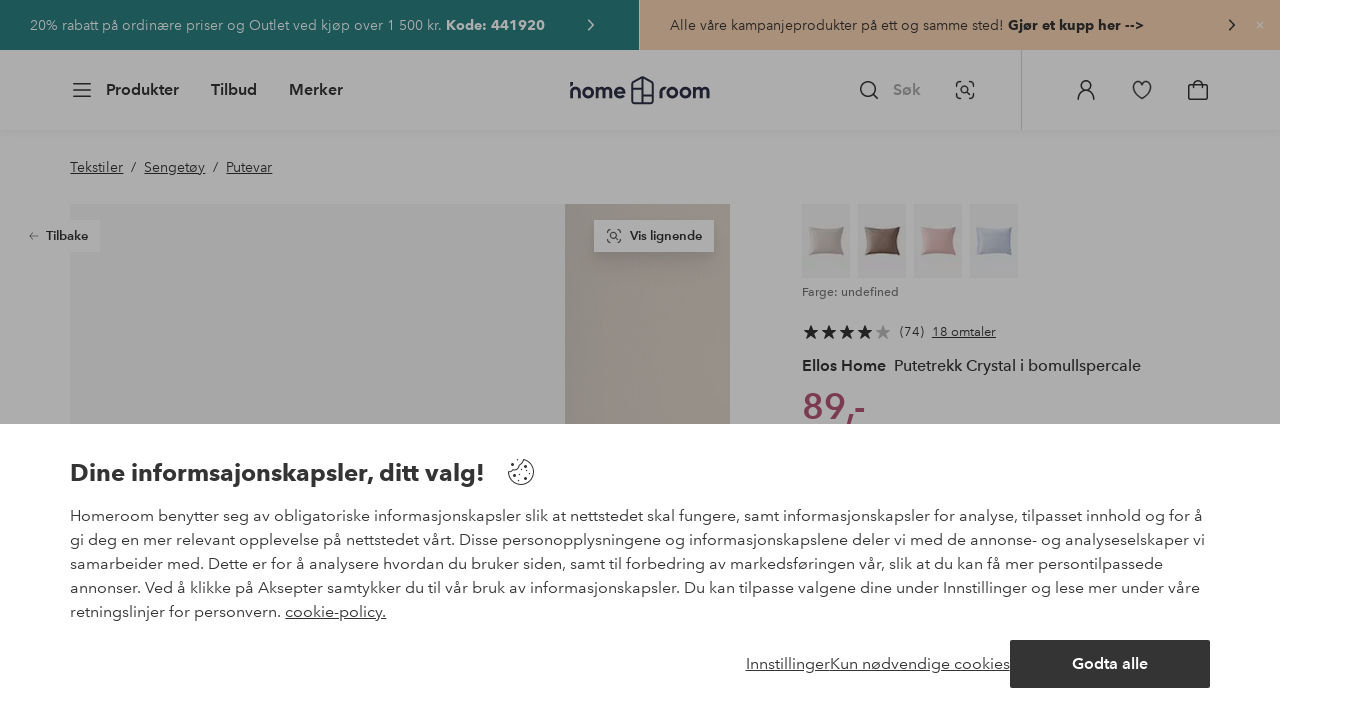

--- FILE ---
content_type: application/javascript; charset=UTF-8
request_url: https://www.homeroom.no/_nuxt/95230e8.js
body_size: 483
content:
(window.webpackJsonp=window.webpackJsonp||[]).push([[187],{645:function(n,t,l){"use strict";l.r(t);var h=l(0),component=Object(h.a)({},(function(){return(0,this._self._c)("path",{attrs:{d:"M21.5 16.707a.5.5 0 0 1 .5.5v1.143A3.65 3.65 0 0 1 18.35 22h-.265a.5.5 0 1 1 0-1h.265A2.65 2.65 0 0 0 21 18.35v-1.143a.5.5 0 0 1 .5-.5Zm-19 .019a.5.5 0 0 1 .5.5v1.124A2.65 2.65 0 0 0 5.65 21h.448a.5.5 0 1 1 0 1H5.65A3.65 3.65 0 0 1 2 18.35v-1.124a.5.5 0 0 1 .5-.5ZM11 6a5 5 0 0 1 3.871 8.164l2.983 2.982a.5.5 0 0 1-.708.708l-2.982-2.983A5 5 0 1 1 11 6Zm0 1a4 4 0 1 0 0 8 4 4 0 0 0 0-8Zm7.35-5A3.65 3.65 0 0 1 22 5.65v1.097a.5.5 0 1 1-1 0V5.65A2.65 2.65 0 0 0 18.35 3h-.364a.5.5 0 0 1 0-1h.364ZM6.135 2a.5.5 0 0 1 0 1H5.65A2.65 2.65 0 0 0 3 5.65v1.07a.5.5 0 0 1-1 0V5.65A3.65 3.65 0 0 1 5.65 2h.485Z"}})}),[],!1,null,null,null);t.default=component.exports}}]);
//# sourceMappingURL=95230e8.js.map

--- FILE ---
content_type: application/javascript; charset=UTF-8
request_url: https://www.homeroom.no/_nuxt/db8b348.js
body_size: 12482
content:
(window.webpackJsonp=window.webpackJsonp||[]).push([[2,408],{1137:function(t,e,o){"use strict";const r={linear:t=>t,easeInQuad:t=>t*t,easeOutQuad:t=>t*(2-t),easeInOutQuad:t=>t<.5?2*t*t:(4-2*t)*t-1,easeInCubic:t=>t*t*t,easeOutCubic:t=>--t*t*t+1,easeInOutCubic:t=>t<.5?4*t*t*t:(t-1)*(2*t-2)*(2*t-2)+1,easeInQuart:t=>t*t*t*t,easeOutQuart:t=>1- --t*t*t*t,easeInOutQuart:t=>t<.5?8*t*t*t*t:1-8*--t*t*t*t,easeInQuint:t=>t*t*t*t*t,easeOutQuint:t=>1+--t*t*t*t*t,easeInOutQuint:t=>t<.5?16*t*t*t*t*t:1+16*--t*t*t*t*t};e.a=function(t,e=()=>{}){if(t.el=t.el,t.el.controlledScroll)return;t.el.controlledScroll=!0;const o="x"===t.direction?"scrollLeft":"scrollTop",animate={};if(0===t.duration)return void(t.el[o]=t.position);const n=t.easing in r?r[t.easing]:r.easeOutQuad;animate.currentScroll=t.el[o],animate.targetOffset=t.position,animate.distance=animate.targetOffset-animate.currentScroll,animate.scrollDuration=t.duration||700,animate.raf=window.requestAnimationFrame((function r(l){animate.timestamp=animate.timestamp||l;const d=l-animate.timestamp;if(d>animate.scrollDuration){const r=animate.targetOffset;return t.el[o]=animate.targetOffset,t.el.controlledScroll=!1,t.cb&&t.cb(r),window.requestAnimationFrame(e)}const c=n(d/animate.scrollDuration),h=Math.ceil(animate.distance*c)+animate.currentScroll;t.el[o]=h,animate.raf=window.requestAnimationFrame(r)}))}},1138:function(t,e,o){"use strict";var r=o(0),component=Object(r.a)({},(function(){return(0,this._self._c)("path",{attrs:{d:"M9.75 16.598l-4.257-4.257a.49.49 0 010-.693l4.254-4.253a.496.496 0 01.7.701l-3.419 3.421h11.125a.496.496 0 010 .992H7.048l3.395 3.397a.49.49 0 01-.692.692z","fill-rule":"evenodd"}})}),[],!1,null,null,null);e.a=component.exports},1149:function(t,e,o){var content=o(1179);content.__esModule&&(content=content.default),"string"==typeof content&&(content=[[t.i,content,""]]),content.locals&&(t.exports=content.locals);(0,o(3).default)("cf8e1642",content,!0,{sourceMap:!1})},1161:function(t,e,o){"use strict";var r=o(0),component=Object(r.a)({},(function(){return(0,this._self._c)("path",{attrs:{d:"M9.75 17.5a.75.75 0 01-.544-1.266L13.217 12 9.206 7.766a.75.75 0 011.088-1.032l4.5 4.75a.75.75 0 010 1.032l-4.5 4.75a.748.748 0 01-.544.234"}})}),[],!1,null,null,null);e.a=component.exports},1162:function(t,e,o){"use strict";var r=o(0),component=Object(r.a)({},(function(){return(0,this._self._c)("path",{attrs:{d:"M14.25 17.5a.748.748 0 01-.544-.234l-4.5-4.75a.75.75 0 010-1.032l4.5-4.75a.75.75 0 011.088 1.032L10.783 12l4.011 4.234a.75.75 0 01-.544 1.266"}})}),[],!1,null,null,null);e.a=component.exports},1169:function(t,e,o){"use strict";var r=o(7),n=o(1170),l=o(57),d=o(59),c=o(79),h=o(231);r({target:"Array",proto:!0},{flat:function(){var t=arguments.length?arguments[0]:void 0,e=l(this),o=d(e),r=h(e,0);return r.length=n(r,e,e,o,0,void 0===t?1:c(t)),r}})},1170:function(t,e,o){"use strict";var r=o(139),n=o(59),l=o(297),d=o(54),c=function(t,e,source,o,h,f,m,v){for(var element,y,w=h,x=0,k=!!m&&d(m,v);x<o;)x in source&&(element=k?k(source[x],x,e):source[x],f>0&&r(element)?(y=n(element),w=c(t,e,element,y,w,f-1)-1):(l(w+1),t[w]=element),w++),x++;return w};t.exports=c},1171:function(t,e,o){"use strict";o(166)("flat")},1173:function(t,e,o){"use strict";var r=o(0),component=Object(r.a)({},(function(){return(0,this._self._c)("path",{attrs:{"fill-rule":"evenodd",d:"M17.836 10.87l-5.5 5a.502.502 0 01-.673 0l-5.5-5a.502.502 0 01-.034-.707.502.502 0 01.707-.033L12 14.824l5.163-4.694a.502.502 0 01.707.033.502.502 0 01-.034.707"}})}),[],!1,null,null,null);e.a=component.exports},1178:function(t,e,o){"use strict";o(1149)},1179:function(t,e,o){var r=o(2)((function(i){return i[1]}));r.push([t.i,".loading-dots{background-color:#fff9;font-size:.75rem;height:100%;left:0;position:absolute;top:0;width:100%;z-index:24}.loading-dots.v-enter-active,.loading-dots.v-leave-active{transition:background-color .25s cubic-bezier(.25,.46,.45,.94)}.loading-dots.v-enter-active .loading-dots-animation,.loading-dots.v-leave-active .loading-dots-animation{transition:opacity .25s cubic-bezier(.25,.46,.45,.94)}.loading-dots.v-enter,.loading-dots.v-leave-to{background-color:#fff0}.loading-dots.v-enter .loading-dots-animation,.loading-dots.v-leave-to .loading-dots-animation{opacity:0}.loading-dots-animation{display:block;left:50%;overflow:hidden;position:fixed;top:50%;transform:translate(-50%,-50%)}.loading-dots-animation span{animation:pulse 1s infinite;background-color:#dec5b8;border-radius:50%;float:left;height:1em;margin:0 .3333333333em;opacity:0;width:1em}.loading-dots-animation span:nth-child(2){animation-delay:.15s}.loading-dots-animation span:nth-child(3){animation-delay:.3s}.loading-dots--favorite-page{background-color:initial}.loading-dots--favorite-page .loading-dots-animation{align-items:center;display:flex;height:100%;justify-content:center;left:0;position:static;top:0;transform:translate(0)}.loading-dots--favorite-page .loading-dots-animation span{background-color:#343434}@keyframes pulse{0%,to{opacity:0;transform:scale(.9)}48%{opacity:1}50%{transform:scale(1)}52%{opacity:1}}",""]),r.locals={},t.exports=r},1192:function(t,e,o){"use strict";o.r(e),o.d(e,"type",(function(){return r}));const r={"favorite-page":"favorite-page"};var n={name:"LoadingDots",props:{loading:{type:Boolean,default:!0},type:{type:[String,void 0,null],default:void 0,validator:t=>-1!==Object.keys(r).map((t=>t.toLowerCase())).indexOf(t.toLowerCase())}},computed:{typeClassName(){return`loading-dots--${this.type}`},classObject(){return{"loading-dots":!0,[this.typeClassName]:this.type}}}},l=(o(1178),o(0)),component=Object(l.a)(n,(function(){var t=this,e=t._self._c;return e("transition",[t.loading?e("div",{class:t.classObject,attrs:{"aria-hidden":"true"}},[e("span",{staticClass:"loading-dots-animation"},[e("span"),t._v(" "),e("span"),t._v(" "),e("span")])]):t._e()])}),[],!1,null,null,null);e.default=component.exports},1194:function(t,e,o){"use strict";var r=o(0),component=Object(r.a)({},(function(){return(0,this._self._c)("path",{attrs:{"fill-rule":"evenodd",d:"M16.88 8.825l-6 7a.502.502 0 01-.76 0l-3-3.5a.5.5 0 01.76-.65l2.62 3.057 5.62-6.557a.5.5 0 11.76.65"}})}),[],!1,null,null,null);e.a=component.exports},1208:function(t,e,o){var content=o(1259);content.__esModule&&(content=content.default),"string"==typeof content&&(content=[[t.i,content,""]]),content.locals&&(t.exports=content.locals);(0,o(3).default)("0f45e23a",content,!0,{sourceMap:!1})},1209:function(t,e,o){var content=o(1261);content.__esModule&&(content=content.default),"string"==typeof content&&(content=[[t.i,content,""]]),content.locals&&(t.exports=content.locals);(0,o(3).default)("e9c7acce",content,!0,{sourceMap:!1})},1258:function(t,e,o){"use strict";o(1208)},1259:function(t,e,o){var r=o(2)((function(i){return i[1]}));r.push([t.i,'.drop-list-container{display:inline-block;position:relative}.drop-list-toggle{align-items:center;-webkit-appearance:none;appearance:none;background-color:initial;border:0;display:inline-flex;margin:0;padding:0;white-space:nowrap}.drop-list-toggle span{margin-right:.25rem}.drop-list-toggle .ui-expand-more{transition:transform .25s cubic-bezier(.25,.46,.45,.94)}.drop-list-toggle[aria-expanded=true] .ui-expand-more{transform:scaleY(-1)}.drop-list:after{content:"";display:block;transition:background-color .25s cubic-bezier(.25,.46,.45,.94)}.drop-list[aria-hidden=false]:after{content:"";height:100%;left:0;position:fixed;top:0;width:100%;z-index:20}.drop-list-wrapper{background-color:#fff;border:1px solid #e5e5e5;border-radius:2px;box-shadow:0 32px 48px 0 #00000014;left:calc(50% - .875rem);position:absolute;top:calc(100% + .75rem);transform:translate3d(-50%,0,0);z-index:25}.drop-list-icon .drop-list-wrapper{left:50%}.drop-list-reversed .drop-list-wrapper{bottom:calc(100% + .75rem);top:auto}.drop-list-reversed .drop-list-wrapper:before{top:100%;transform:translate(-50%,-50%) rotate(-135deg)}.drop-list-wrapper:before{background-color:#fff;border-left:1px solid #e5e5e5;border-top:1px solid #e5e5e5;content:"";height:1.0625rem;left:50%;position:absolute;top:-1px;transform:translate(-50%,-50%) rotate(45deg);width:1.0625rem}.drop-list-wrapper.v-enter-active,.drop-list-wrapper.v-leave-active{transition:transform .25s cubic-bezier(.25,.46,.45,.94),opacity .25s cubic-bezier(.25,.46,.45,.94)}.drop-list-wrapper.v-enter,.drop-list-wrapper.v-leave-to{transform:translate3d(-50%,-.625rem,0)}.drop-list-content:after,.drop-list-content:before{content:"";height:2rem;left:0;pointer-events:none;position:absolute;width:100%;z-index:2}.drop-list-content:before{background-image:linear-gradient(0deg,#fff0 20%,#fff);top:0}.drop-list-content:after{background-image:linear-gradient(-180deg,#fff0 20%,#fff);bottom:0}.drop-list-items{-webkit-overflow-scrolling:touch;list-style:none;margin:0;overflow:auto;padding:1rem 0;position:relative;z-index:1}.drop-list-items a{align-items:center;color:#343434;display:flex;height:2.5rem;padding:0 2rem;position:relative;-webkit-text-decoration:none;text-decoration:none;white-space:nowrap;width:100%}.drop-list-items a span{padding-bottom:.25rem;padding-top:.25rem;position:relative}.drop-list-items a span:after{background-color:currentColor;bottom:0;content:"";height:true;left:0;position:absolute;width:100%}.drop-list-items a[aria-current]{font-weight:700;padding-left:.25rem}.drop-list-items a.icon{padding-left:.75rem}.drop-list-items a svg{flex-shrink:0;margin-bottom:-.125rem;margin-top:-.125rem}.drop-list-items a svg+span{padding-left:.25rem}.drop-list-items a span{margin-right:.25rem}.drop-list-items .ui-icon-check-s:last-child{margin:0;position:absolute;right:.5rem;top:50%;transform:translateY(-50%)}.drop-list-wrapper{border-color:$color-sand;box-shadow:none;left:auto;min-width:262px;right:0;transform:none}.drop-list-wrapper:before{display:none}.drop-list-wrapper.v-enter,.drop-list-wrapper.v-leave-to{opacity:0;transform:translate3d(0,-.625rem,0)}.drop-list-toggle{white-space:normal}.drop-list-toggle .ui-expand-more{fill:#959595}.drop-list-toggle p{background-image:linear-gradient(180deg,currentColor 50%,#0000 0,#0000);background-position:left 0 bottom 0;background-repeat:no-repeat;background-size:0 1px;color:#343434;font-size:.875rem;font-weight:400;line-height:2;-webkit-text-decoration:none;text-decoration:none;transition:background-size .2s cubic-bezier(.25,.46,.45,.94);white-space:normal}.userInput-keyboard .drop-list-toggle p:focus,.userInput-mouse .drop-list-toggle p:hover,.userInput-touch .drop-list-toggle p:active{background-size:100% 1px}.drop-list-toggle p span{cursor:pointer;white-space:nowrap}@media (min-width:62em){.drop-list-toggle p span{display:inline-flex}}',""]),r.locals={},t.exports=r},1260:function(t,e,o){"use strict";o(1209)},1261:function(t,e,o){var r=o(2)((function(i){return i[1]}));r.push([t.i,'.product-sort{align-items:center;display:flex;font-size:.875rem;position:relative}.product-sort[aria-busy=true]:before{animation:skeleton-text-heading 1.25s .3s infinite;background-color:#f9f9f9;background-image:linear-gradient(90deg,#f9f9f9,#fff 20%,#fff 30%,#f9f9f9 50%);background-size:200%;border-radius:4px;content:"";display:inline-block;height:1.5rem;min-width:12.5rem}@keyframes skeleton-text-heading{0%{background-position:100% 0}to{background-position:-100% 0}}.product-sort p{line-height:1.5rem;margin:0 .1875rem 0 0}.product-sort .drop-list-toggle{font-weight:700}.product-sort .drop-list-toggle span{font-weight:700;text-transform:lowercase}.product-sort .drop-list .drop-list-wrapper .drop-list-content ul.drop-list-items li a[aria-current]{padding-left:2rem;position:relative}.product-sort .drop-list .drop-list-wrapper .drop-list-content ul.drop-list-items li a[aria-current] svg{left:.5rem;position:absolute;top:.5625rem}',""]),r.locals={},t.exports=r},1265:function(t,e,o){"use strict";var r=o(7),n=o(119),l=o(141);r({target:"Object",stat:!0},{fromEntries:function(t){var e={};return n(t,(function(t,o){l(e,t,o)}),{AS_ENTRIES:!0}),e}})},1303:function(t,e,o){"use strict";var r=o(197),n=o(192),l=o(169),d=o(1305),c=o(67),h=o(48),f=o(1173),m={name:"LoadMore",components:{CtaSolid:c.a,UiIcon:h.a,IconExpandMore:f.a},props:{total:{type:Number,validate:t=>!Number.isNaN(t)},count:{type:Number,validate:t=>!Number.isNaN(t)},type:{type:String,default:""}},computed:{buttonType(){return"ellos"===this.$store.state.ui.project?"variant-1":"homeroom"===this.$store.state.ui.project?"midnight":"stayhard"===this.$store.state.ui.project?"black":"secondary"},atMax(){return this.count>=this.total},loadMoreLabel(){return this.total>=1e4?"loadMore.label.maxCount":"loadMore.label"},text(){return this.counted=this.count>this.total?this.total:this.count,this.$i18n.t(this.loadMoreLabel,{count:this.counted,total:this.total,type:this.type})}},data(){return{i18n:{more:this.$i18n.t("loadMore.cta")},counted:0}},methods:{handleClick(t){this.$emit("loadmore",t),this.$emit("loadMorePressed",this.count)}}},v=(o(1500),o(0)),y=Object(v.a)(m,(function(){var t=this,e=t._self._c;return e("div",{staticClass:"load-more",class:{"progress-max":t.atMax}},[e("div",{staticClass:"load-more-progress"},[e("p",[t._v(t._s(t.text))]),t._v(" "),e("progress",{attrs:{max:t.total},domProps:{value:t.count}})]),t._v(" "),t.atMax?t._e():e("div",{staticClass:"load-more-button"},[e("cta-solid",{attrs:{label:t.i18n.more,type:t.buttonType,size:"L"},on:{click:t.handleClick}},[e("ui-icon",{attrs:{slot:"end",name:"expand-more",size:"S"},slot:"end"},[e("icon-expand-more")],1)],1)],1)])}),[],!1,null,null,null).exports,w=o(167),x=Object(v.a)({},(function(){return(0,this._self._c)("path",{attrs:{"fill-rule":"evenodd",d:"M9 18.5c-1.103 0-2-.897-2-2s.897-2 2-2 2 .897 2 2-.897 2-2 2M20.5 16h-8.551A2.997 2.997 0 009 13.5 2.997 2.997 0 006.051 16H3.5a.5.5 0 000 1h2.551A2.997 2.997 0 009 19.5a2.997 2.997 0 002.949-2.5H20.5a.5.5 0 000-1M15 5.5c1.103 0 2 .897 2 2s-.897 2-2 2-2-.897-2-2 .897-2 2-2M3.5 8h8.551A2.997 2.997 0 0015 10.5 2.997 2.997 0 0017.949 8H20.5a.5.5 0 000-1h-2.551A2.997 2.997 0 0015 4.5 2.997 2.997 0 0012.051 7H3.5a.5.5 0 000 1"}})}),[],!1,null,null,null).exports,k=Object(v.a)({},(function(){return(0,this._self._c)("path",{attrs:{d:"M13.322 11.5a1.75 1.75 0 013.356 0H18.5a.5.5 0 110 1h-1.822a1.75 1.75 0 01-3.356 0H5.5a.5.5 0 110-1h7.822zM15 12.75a.75.75 0 100-1.5.75.75 0 000 1.5zm-4.322 4.75a1.75 1.75 0 01-3.356 0H5.5a.5.5 0 110-1h1.822a1.75 1.75 0 013.356 0H18.5a.5.5 0 110 1h-7.822zM9 16.25a.75.75 0 100 1.5.75.75 0 000-1.5zm1.678-8.75a1.75 1.75 0 01-3.356 0H5.5a.5.5 0 010-1h1.822a1.75 1.75 0 013.356 0H18.5a.5.5 0 110 1h-7.822zM9 6.25a.75.75 0 100 1.5.75.75 0 000-1.5z","fill-rule":"evenodd"}})}),[],!1,null,null,null).exports,_=Object(v.a)({},(function(){return(0,this._self._c)("path",{attrs:{"fill-rule":"evenodd",d:"M9.0879,18.5 C8.1639,18.5 7.4119,17.715 7.4119,16.75 C7.4119,15.785 8.1639,15 9.0879,15 C10.0129,15 10.7649,15.785 10.7649,16.75 C10.7649,17.715 10.0129,18.5 9.0879,18.5 M20.2499,16 L12.1709,16 C11.8379,14.57 10.5859,13.5 9.0879,13.5 C7.5899,13.5 6.3389,14.57 6.0059,16 L3.7499,16 C3.3359,16 2.9999,16.336 2.9999,16.75 C2.9999,17.164 3.3359,17.5 3.7499,17.5 L6.0059,17.5 C6.3389,18.93 7.5899,20 9.0879,20 C10.5859,20 11.8379,18.93 12.1709,17.5 L20.2499,17.5 C20.6639,17.5 20.9999,17.164 20.9999,16.75 C20.9999,16.336 20.6639,16 20.2499,16 M14.9119,5.5 C15.8359,5.5 16.5879,6.285 16.5879,7.25 C16.5879,8.215 15.8359,9 14.9119,9 C13.9869,9 13.2349,8.215 13.2349,7.25 C13.2349,6.285 13.9869,5.5 14.9119,5.5 M3.7499,8 L11.8289,8 C12.1619,9.43 13.4139,10.5 14.9119,10.5 C16.4099,10.5 17.6609,9.43 17.9939,8 L20.2499,8 C20.6639,8 20.9999,7.664 20.9999,7.25 C20.9999,6.836 20.6639,6.5 20.2499,6.5 L17.9939,6.5 C17.6609,5.07 16.4099,4 14.9119,4 C13.4139,4 12.1619,5.07 11.8289,6.5 L3.7499,6.5 C3.3359,6.5 2.9999,6.836 2.9999,7.25 C2.9999,7.664 3.3359,8 3.7499,8"}})}),[],!1,null,null,null).exports,C=Object(v.a)({},(function(){return(0,this._self._c)("path",{attrs:{"fill-rule":"evenodd",d:"M9.0879,18.5 C8.1639,18.5 7.4119,17.715 7.4119,16.75 C7.4119,15.785 8.1639,15 9.0879,15 C10.0129,15 10.7649,15.785 10.7649,16.75 C10.7649,17.715 10.0129,18.5 9.0879,18.5 M20.2499,16 L12.1709,16 C11.8379,14.57 10.5859,13.5 9.0879,13.5 C7.5899,13.5 6.3389,14.57 6.0059,16 L3.7499,16 C3.3359,16 2.9999,16.336 2.9999,16.75 C2.9999,17.164 3.3359,17.5 3.7499,17.5 L6.0059,17.5 C6.3389,18.93 7.5899,20 9.0879,20 C10.5859,20 11.8379,18.93 12.1709,17.5 L20.2499,17.5 C20.6639,17.5 20.9999,17.164 20.9999,16.75 C20.9999,16.336 20.6639,16 20.2499,16 M14.9119,5.5 C15.8359,5.5 16.5879,6.285 16.5879,7.25 C16.5879,8.215 15.8359,9 14.9119,9 C13.9869,9 13.2349,8.215 13.2349,7.25 C13.2349,6.285 13.9869,5.5 14.9119,5.5 M3.7499,8 L11.8289,8 C12.1619,9.43 13.4139,10.5 14.9119,10.5 C16.4099,10.5 17.6609,9.43 17.9939,8 L20.2499,8 C20.6639,8 20.9999,7.664 20.9999,7.25 C20.9999,6.836 20.6639,6.5 20.2499,6.5 L17.9939,6.5 C17.6609,5.07 16.4099,4 14.9119,4 C13.4139,4 12.1619,5.07 11.8289,6.5 L3.7499,6.5 C3.3359,6.5 2.9999,6.836 2.9999,7.25 C2.9999,7.664 3.3359,8 3.7499,8"}})}),[],!1,null,null,null).exports,T=o(1192),$=Object(v.a)({},(function(){return(0,this._self._c)("path",{attrs:{"fill-rule":"evenodd",d:"M17.87 9.836a.501.501 0 01-.707.034L12.5 5.63V19.5a.5.5 0 01-1 0V5.63L6.836 9.87a.5.5 0 01-.673-.74l5.5-5c.024-.022.054-.033.08-.049.024-.015.045-.034.071-.044a.494.494 0 01.173-.035L12 4l.013.002a.484.484 0 01.172.035c.027.01.048.03.072.044.026.016.055.027.08.048l5.5 5a.5.5 0 01.033.707"}})}),[],!1,null,null,null).exports,L=o(1137),S=o(170);var j={name:"ProductList",components:{BubbleCount:n.a,ProductGrid:l.a,ProductSort:d.a,LoadMore:y,ProductFilter:()=>Promise.all([o.e(9),o.e(357)]).then(o.bind(null,1773)),CtaOutline:w.a,CtaSolid:c.a,UiIcon:h.a,IconFilter:x,IconFilterJotex:k,IconFilterHomeroom:_,IconFilterStayhard:C,LoadingDots:T.default,ArrowUpIcon:$,ToggleMore:S.a},props:{intro:{type:String,default:""},introTitle:{type:String,default:""},brandImage:{type:Array,default:null},articles:{type:Array,default:()=>[]},sort:{type:Array,default:()=>[]},pagination:{type:Object,default:()=>({})},filters:{type:Object,default:()=>({})},fullPage:{type:Boolean,default:!0},stillImage:{type:Boolean,default:!1},count:{type:Object,default:()=>({total:1,pagelower:1,pageupper:1})},incentive:String,loading:{type:Boolean,default:!1},showMetaDetails:{type:Boolean,default:!1},openCategoryPanel:{type:Boolean,default:()=>!1},itemsPerLines:{type:Object,default:()=>({root:2,small:3,medium:3,large:4,xlarge:5})},condensedItemsPerLines:{type:Object,default:()=>({root:2,small:3,medium:2,large:3,xlarge:3})},productCardRatio:{type:String,default:"83:125"},productCardFrontSize:{type:Array},inlineNotification:{type:Object,default(){}},observeProductGridInView:{type:Boolean,default:!1},optimizeImage:{type:Boolean,default:!0},shopSimilar:{type:Boolean,default:!1},showIntroText:{type:Boolean,default:!0},topIntro:{type:Boolean,default:void 0},introToggleLength:{type:Number,default:240},showSeoFilters:{type:Boolean,default:()=>!1},facetedLinks:{type:Array,default:()=>[]},forceWideLayoutForSort:{type:Boolean,default:!1},scrollToTopPositionBottom:String,plpOrigin:{type:Boolean,default:!0}},computed:{cards(){const t=this.articles.slice(),e=[],o=this.count.pageupper===this.count.total;this.intro&&this.showIntro&&e.push({id:"intro",type:"intro",count:this.introToggleLength,text:this.intro,title:this.introTitle,hidden:!0}),e.push(...t),!(this.$store.state.footer.newsletter.plp&&this.$store.state.footer.newsletter.plp.enabled&&this.$store.state.footer.newsletter.plp.position)||this.$store.state.user.marketingConsent.emailMarketingAllowed&&this.$store.state.user.marketingConsent.mobileMarketingAllowed||e.splice(this.$store.state.footer.newsletter.plp.position,0,{type:"signup",wide:2===this.currentItemsPerLines,component:r.default});let n=e.length;if(!o){const t=e.filter((({wide:t})=>t)).length,o=n+t;n=Math.floor(o/this.currentItemsPerLines)*this.currentItemsPerLines-t}return e.splice(0,n)},currentItemsPerLines(){const t=this.$store.state.ui.breakpoints.indexOf(this.$store.state.ui.breakpoint);let e="root";return t>5?e="xlarge":t>3?e="large":t>2&&"shop-the-look"===this.callerModule?e="medium":t>1?e="small":t<2&&(e="root"),this.condensed?this.condensedItemsPerLines[e]:this.itemsPerLines[e]},scrollToTopCtaType(){let t="primary";return"ellos"===this.$store.state.ui.project?t="variant-5":"stayhard"===this.$store.state.ui.project&&(t="dark-snow"),t},scrollToTopCtaSize(){let t="m";return"ellos"!==this.$store.state.ui.project&&"stayhard"!==this.$store.state.ui.project||(t="s"),t},showProductListOptions(){return this.filters||this.showSort||this.showFilterCta||this.inlineNotification},showSort(){return this.articles.length>1&&this.sort.length>0},showTopIntro:()=>!1,getInlineNotificationTitle(){return this.inlineNotification.title},getInlineNotificationDescription(){return this.inlineNotification.description},showFilterCta(){const t=Object.keys(this.filters).length>0;return!this.$store.state.ui.filter.opened&&t},articleCount(){return this.count.pageupper},breakpoint(){return this.$store.state.ui.breakpoint},currentPageNumber(){return this.pagination.current||1},grid(){return{intro:this.intro,cards:this.articles}},hasWideLayout(){return this.$store.state.ui.wideLayout},hasLargeLayout(){return this.$store.state.ui.breakpoints.indexOf(this.$store.state.ui.breakpoint)>=4},pageLoaded(){return this.$store.state.ui.pageLoaded},fetching(){return!this.skeleton&&(this.loading||this.loadingMore||this.filtering)},filterExpanded(){return this.$store.state.ui.filter.opened},scrollTop(){return this.$store.state.ui.scrollTop||document.documentElement.scrollTop||document.body.scrollTop},showPanelByDefault(){return this.hasWideLayout&&-1!==this.$store.state.filters.panelOpenedByDefaultAt.indexOf(this.$route.name)},skeleton(){return this.loading&&!this.articleCount},stickyContainerVisibility(){return this.$store.state.ui.stickyContainerVisibility},setScrollToTopVisibility(){const t=this.$refs.scrollToTop?this.$refs.scrollToTop.$el.offsetHeight:34;let e=0,o=0;const r=this.scrollToTopPositionBottom;"undefined"!=typeof document&&(this.$store.state.ui.wideLayout?this.scrollTop<=this.toTopThreshold-2*t?(e=0,o=t):this.scrollTop>this.toTopThreshold-2*t&&this.scrollTop<=this.toTopThreshold?(e=1-(this.toTopThreshold-this.scrollTop)/(2*t),o=t-t*e):this.scrollTop>this.toTopThreshold&&(e=1,o=0):this.scrollTop<=this.toTopThreshold-2*t?(e=0,o=t):this.scrollTop>this.toTopThreshold-2*t&&this.scrollTop<=this.toTopThreshold?(e=-1===this.$store.state.ui.scrollDirection?1-(this.toTopThreshold-this.scrollTop)/(2*t):0,o=-1===this.$store.state.ui.scrollDirection?t-t*e:0):(1===this.$store.state.ui.scrollDirection&&this.scrollToTopVisible||1!==this.$store.state.ui.scrollDirection)&&(e=this.stickyContainerVisibility,o=t-t*this.stickyContainerVisibility)),this.scrollToTopVisible=e>0,this.$store.commit("ui/setCheckToTopButtonOpacity",e);let n=`transform: translate3d(0px, ${o}px, 0px); opacity: ${e};`;return r&&(n=n.concat(`bottom:${r};`)),n},scrollToTopLabel(){return this.$i18n.t("productList.scrollToTop")},shouldShiftGrid(){return this.$store.state.ui.width<this.shiftThreshold},showIntro(){return this.showIntroText&&!!this.intro&&(this.hasLargeLayout||this.$store.state.ui.SSR)}},data(){return{activeFilterCount:0,dockBoundaries:!1,filtering:!1,loadingMore:!1,scrolling:!1,shiftThreshold:2200,shiftGrid:!1,i18n:{loadmore:this.$i18n.t("loadMore.type.products"),filter:this.$i18n.t("filters.label"),clearButton:this.$i18n.t("filters.reset"),noResults:this.$i18n.t("productList.error")},scrollToTopVisible:!1,toTopThreshold:1e3,numberOfLines:void 0}},methods:{setNumberOfLines(t){this.numberOfLines=t},inlineNotificationProps(){return this.inlineNotification.link?{to:this.inlineNotification.link}:{}},backToTop(){this.scrollToTheTop()},intersect(data){this.$emit("intersect",data)},emitAction(data){this.$emit("action",{...data,component:"product-list"})},filter(t){this.filtering=!0,this.$emit("filtering",t);const e=this.$refs.options||this.$refs.items,{top:o}=e.getBoundingClientRect();o<0&&this.scrollToTheTop({position:o+this.scrollTop-this.$store.state.ui.headerSize-16,duration:this.hasWideLayout?void 0:0})},getDockData(){this.hasProgressiveNav?this.dockBoundaries=!1:this.filterExpanded&&this.$nextTick((()=>{const t=this.$refs.boundingElement.getBoundingClientRect().top+this.scrollTop,e=t+this.$refs.boundingElement.offsetHeight;this.dockBoundaries=[t,e]}))},gridResize(){this.getDockData()},handleFilterResize(t){t.target===this.$refs.boundingElement&&this.getDockData()},handleLoadMore(t){t.target.closest("button")&&!this.fetching&&(this.loadingMore=!0,this.$emit("loadmore",this.loadingMore))},itemsBottom(){const t=this.$refs.grid.$refs.card.length,e=this.$refs.grid.$refs.card[t-1];return e?e.getBoundingClientRect().top+this.scrollTop-16:null},toggleFilter(){this.$store.commit("ui/toggleFilter",[void 0,this.$route.name,this.showPanelByDefault])},updateCount(t){this.activeFilterCount=t,this.$emit("filtercount",t)},scrollToTheTop({position:t=0,duration:e=400,autoDetectTop:o=!1}={}){window.scrollY>this.toTopThreshold&&(document.documentElement.scrollTop=this.toTopThreshold,document.body.scrollTop=this.toTopThreshold);let r=t;if(o){const t=this.$refs.options||this.$refs.items,{top:e}=t.getBoundingClientRect();r=e+this.scrollTop-this.$store.state.ui.headerSize-16}window.requestAnimationFrame((()=>{Object(L.a)({el:document.scrollingElement||document.documentElement,position:r,duration:e})}))},resetAllFilters(){this.$refs.productFilter.resetAllFilters()},toggleFilterPanel(){let path=this.$route.fullPath;const t="#panel=product-filter";this.$route.hash.indexOf(t)>-1?path=path.replace(t,""):path+=t,this.$router.replace(path),this.$EgTrackingService.actionTracking("listpagetofilter")}},watch:{breakpoint(){this.getDockData()},articles(){this.loadingMore=!1,this.filtering=!1,this.$nextTick((()=>{this.getDockData()}))},shiftGrid(t){this.$refs.grid&&this.$refs.grid.shift(t?376:-376)},shouldShiftGrid(t){this.shiftGrid=this.filterExpanded&&t},filterExpanded(t){window.setTimeout((()=>{window.requestAnimationFrame((()=>{this.shiftGrid=t&&this.shouldShiftGrid}))}),16)},pageLoaded(){this.getDockData()}}},z=(o(1502),Object(v.a)(j,(function(){var t=this,e=t._self._c;return e("section",{staticClass:"product-list",class:{filtering:t.shiftGrid}},[t.filters&&t.pageLoaded||t.showSeoFilters||t.facetedLinks&&t.facetedLinks.length?e("product-filter",{ref:"productFilter",class:{"grid-unshifted":!t.shiftGrid},attrs:{filters:t.filters,count:t.count.total,dockBoundaries:t.dockBoundaries,incentive:t.incentive,openCategoryPanel:t.openCategoryPanel,showSeoFilters:t.showSeoFilters,facetedLinks:t.facetedLinks},on:{change:t.filter,filtercount:t.updateCount,trackFilter:e=>t.$emit("trackFilter",e),scrollToTop:t.scrollToTheTop}}):t._e(),t._v(" "),e("div",{staticClass:"wrap"},[e("div",{ref:"boundingElement",staticClass:"product-list-inner",on:{transitionend:t.handleFilterResize}},[t.$slots.header?e("header",{staticClass:"product-list-header"},[t._t("header")],2):t._e(),t._v(" "),t.showProductListOptions?e("div",{ref:"options",staticClass:"product-list-options"},[t.inlineNotification?e(t.inlineNotification.link?"storefront-link":"div",t._b({tag:"component",staticClass:"inline-notification-plp"},"component",t.inlineNotificationProps(),!1),[t.inlineNotification.icon?e("ui-icon",{attrs:{name:"icon",size:"s"}},[e("g",{domProps:{innerHTML:t._s(t.inlineNotification.icon.svg)}})]):t._e(),t._v(" "),e("h6",[t._v(t._s(t.getInlineNotificationTitle))]),t._v(" "),e("p",[t._v(t._s(t.getInlineNotificationDescription))])],1):t._e(),t._v(" "),t.showFilterCta?e("div",{staticClass:"filter-wrapper"},[t.showFilterCta?e("cta-outline",{staticClass:"product-list-filter-toggle",attrs:{label:t.i18n.filter,size:"L",type:"homeroom"===t.$store.state.ui.project?"midnight":"primary"},on:{click:t.toggleFilterPanel}},[e("ui-icon",{directives:[{name:"show",rawName:"v-show",value:"jotex"!==t.$store.state.ui.project||"jotex"===t.$store.state.ui.project&&0===t.activeFilterCount,expression:"$store.state.ui.project !== 'jotex' || ($store.state.ui.project === 'jotex' && activeFilterCount === 0)"}],attrs:{slot:"jotex"!==t.$store.state.ui.project?"start":"end",name:"icon-filter",size:"S"},slot:"jotex"!==t.$store.state.ui.project?"start":"end"},["ellos"===t.$store.state.ui.project?e("icon-filter"):"homeroom"===t.$store.state.ui.project?e("icon-filter-homeroom"):"stayhard"===t.$store.state.ui.project?e("icon-filter-stayhard"):e("icon-filter-jotex")],1),t._v(" "),t.activeFilterCount?e("bubble-count",{attrs:{slot:"end",text:t.activeFilterCount},slot:"end"}):t._e()],1):t._e()],1):t._e(),t._v(" "),t.showSort?e("product-sort",{attrs:{count:t.count.total,sortList:t.sort,forceWideLayout:t.forceWideLayoutForSort}}):t._e()],1):t._e(),t._v(" "),t.articles.length>0?e("div",{ref:"items",staticClass:"product-list-items",attrs:{"aria-busy":t.fetching}},[t.showTopIntro?e("toggle-more",{staticClass:"product-list-top-intro",attrs:{text:t.intro,lines:2}}):t._e(),t._v(" "),e("product-grid",{ref:"grid",attrs:{cards:t.cards,columns:t.currentItemsPerLines,fullPage:t.fullPage,stillImage:t.stillImage,optimizeImage:t.optimizeImage,productCardFrontSize:t.productCardFrontSize,productCardRatio:t.productCardRatio,showIntro:t.showIntro,showMetaDetails:t.showMetaDetails,skeleton:t.skeleton,shopSimilar:t.shopSimilar,brandImage:t.brandImage,"plp-origin":t.plpOrigin},on:{intersect:t.intersect,action:t.emitAction,resize:t.gridResize}}),t._v(" "),e("loading-dots",{attrs:{loading:t.fetching}})],1):t._e(),t._v(" "),!t.loading&&t.articles.length<1?e("div",{staticClass:"no-results"},[e("h1",[t._v(t._s(t.i18n.noResults))])]):t._e(),t._v(" "),e("footer",{directives:[{name:"show",rawName:"v-show",value:t.articles.length>0,expression:"articles.length > 0"}],staticClass:"product-list-footer"},[t.hasWideLayout&&"ellos"===t.$store.state.ui.project?e("cta-outline",{staticClass:"product-list-filter-toggle",attrs:{label:t.i18n.filter,size:"L"},on:{click:t.toggleFilterPanel}},["jotex"!==t.$store.state.ui.project?e("ui-icon",{attrs:{slot:"start",name:"icon-filter",size:"S"},slot:"start"},[e("icon-filter")],1):e("ui-icon",{attrs:{slot:"end",name:"icon-filter",size:"S"},slot:"end"},[e("icon-filter")],1),t._v(" "),t.activeFilterCount?e("bubble-count",{attrs:{slot:"end",text:t.activeFilterCount},slot:"end"}):t._e()],1):t._e(),t._v(" "),e("load-more",{attrs:{total:t.count.total,count:t.count.pageupper,type:t.i18n.loadmore},on:{loadmore:t.handleLoadMore}})],1),t._v(" "),e("cta-solid",{ref:"scrollToTop",staticClass:"scroll-to-top-button",style:t.setScrollToTopVisibility,attrs:{label:t.scrollToTopLabel,type:t.scrollToTopCtaType,size:t.scrollToTopCtaSize},on:{click:t.backToTop}},[e("ui-icon",{attrs:{slot:"end",name:"arrow-up",size:"s"},slot:"end"},[e("arrow-up-icon")],1)],1)],1)])],1)}),[],!1,null,null,null));e.a=z.exports},1305:function(t,e,o){"use strict";var r=o(48),n=o(1173),l=o(249),d=o(293),c=o(1194),h={name:"DropList",components:{OverlayPanel:d.a,UiIcon:r.a,IconCheckS:c.a,IconExpandMore:n.a},props:{sorted:{type:String,default:""},expandedState:{type:Boolean,default:!1},id:{type:String,validator:t=>t.length>0},list:{type:Array,default:()=>[]},reversed:{type:Boolean,default:!1},title:{type:String},type:{type:String},forceWideLayout:{type:Boolean,default:!1}},computed:{currentItem(){return this.list.find((t=>t.selected))||{}},ctaLink(){const t=new l.a(this.$route.hash.replace("#",""));return t.delete("panel"),t.append("panel",this.id),!this.hasWideLayout&&{query:this.$route.query,hash:t.toString()}},ctaType(){return this.hasWideLayout?"button":"storefront-link"},ctaProps(){return!!this.hasWideLayout&&{"aria-expanded":this.expanded.toString(),"aria-controls":this.id}},formattedList(){return this.list.map((t=>{const e="object"==typeof t.path,o=e?t.path.path:t.path,r=o&&o.startsWith("http");let link=t.path;return r||(link=e?{...t.path}:{path:t.path}),{icon:t.icon,label:t.label,selected:t.selected,external:r,link:link}}))},hasWideLayout(){return this.forceWideLayout||this.$store.state.ui.wideLayout},overlayClass(){return!!this.type&&`${this.type}-overlay`},underlay(){return this.$store.state.ui.underlay}},data(){return{expanded:this.expandedState}},methods:{closeUnderlay(t){this.expanded&&t.target===this.$refs.list&&this.$store.dispatch("ui/escapeKey")},itemClick(t){this.$emit("action",t)},toggleExpanded(){this.expanded=!this.expanded,this.expanded||this.$store.commit("ui/toggleUnderlay")}},watch:{$route(){this.expanded&&this.$store.commit("ui/toggleUnderlay")},expanded(t){t&&this.$store.commit("ui/toggleUnderlay")},underlay(t){this.expanded&&(this.expanded=t,this.$emit("expanded",this.expanded))}},mounted(){window.addEventListener("click",(t=>{!this.$el.contains(t.target)&&this.expanded&&this.toggleExpanded()}))}},f=(o(1258),o(0)),m={name:"ProductSort",components:{DropList:Object(f.a)(h,(function(){var t=this,e=t._self._c;return e("div",{staticClass:"drop-list-container",class:[t.type,t.currentItem.icon&&"drop-list-icon",t.reversed&&"drop-list-reversed"]},[e(t.ctaType,t._b({tag:"component",staticClass:"drop-list-toggle",attrs:{to:t.ctaLink},on:{click:t.toggleExpanded}},"component",t.ctaProps,!1),[t.currentItem.icon?e("ui-icon",{attrs:{name:t.currentItem.icon.name,size:"S"}},[e(t.currentItem.icon.component,{tag:"component"})],1):t._e(),t._v(" "),"ellos"!==t.$store.state.ui.project?e("p",[t._v("\n      "+t._s(t.sorted)+"\n      "),e("span",[t._v(t._s(t.currentItem.label))])]):t._e(),t._v(" "),"ellos"===t.$store.state.ui.project?e("span",[t._v("\n      "+t._s(t.currentItem.label)+"\n    ")]):t._e(),t._v(" "),e("ui-icon",{attrs:{name:"expand-more",size:"S"}},[e("icon-expand-more")],1)],1),t._v(" "),t.ctaLink?e("overlay-panel",{attrs:{route:t.id,name:`droplist-${t.id}`,partial:!0,title:t.title}},[e("ul",{staticClass:"overlay-list",class:t.overlayClass},t._l(t.formattedList,(function(o){return e("li",[o.external?e("a",{attrs:{href:o.link}},[o.icon?e("ui-icon",{attrs:{name:o.icon.name,size:"S"}},[e(o.icon.component,{tag:"component"})],1):t._e(),t._v(" "),e("span",[t._v(t._s(o.label))]),t._v(" "),o.selected?e("ui-icon",{attrs:{name:"check",size:"S","aria-hidden":"true"}},[e("icon-check-s")],1):t._e()],1):e("nuxt-link",{attrs:{to:o.link,custom:""},scopedSlots:t._u([{key:"default",fn:function({href:r,navigate:n}){return[e("a",{attrs:{href:r,"aria-current":!!o.selected&&"page"},on:{click:n}},[o.icon?e("ui-icon",{attrs:{name:o.icon.name,size:"S"}},[e(o.icon.component,{tag:"component"})],1):t._e(),t._v(" "),e("span",[t._v(t._s(o.label))]),t._v(" "),o.selected?e("ui-icon",{attrs:{name:"check",size:"S","aria-hidden":"true"}},[e("icon-check-s")],1):t._e()],1)]}}],null,!0)})],1)})),0)]):e("div",{ref:"list",staticClass:"drop-list",attrs:{id:t.id,"aria-hidden":(!t.expanded).toString()},on:{click:t.closeUnderlay}},[e("transition",[e("div",{directives:[{name:"show",rawName:"v-show",value:t.expanded,expression:"expanded"}],staticClass:"drop-list-wrapper"},[e("div",{staticClass:"drop-list-content"},[e("ul",{staticClass:"drop-list-items"},t._l(t.formattedList,(function(o){return e("li",{on:{click:t.itemClick}},[o.external?e("a",{attrs:{href:o.link}},[o.icon&&"jotex"===t.$store.state.ui.project?e("ui-icon",{attrs:{name:o.icon.name,size:"S"}},[e(o.icon.component,{tag:"component"})],1):t._e(),t._v(" "),o.selected?e("ui-icon",{staticClass:"checkmark",attrs:{name:"check",size:"S","aria-hidden":"true"}},[e("icon-check-s")],1):t._e(),t._v(" "),e("span",[t._v(t._s(o.label))])],1):e("nuxt-link",{attrs:{to:o.link,custom:""},scopedSlots:t._u([{key:"default",fn:function({href:r,navigate:n}){return[e("a",{attrs:{href:r,"aria-current":!!o.selected&&"page"},on:{click:n}},[o.selected?e("ui-icon",{attrs:{name:"check",size:"S","aria-hidden":"true"}},[e("icon-check-s")],1):t._e(),t._v(" "),e("span",[t._v(t._s(o.label))])],1)]}}],null,!0)})],1)})),0)])])])],1)],1)}),[],!1,null,null,null).exports,UiIcon:r.a,IconExpandMore:n.a},props:{count:{type:Number,default:0},sortList:Array,forceWideLayout:{type:Boolean,default:!1}},computed:{skeleton(){return!this.sortList.find((t=>t.selected))},sorted(){return this.count>=1e4?this.$i18n.t("productSort.intro.maxCount",{count:this.count}):this.$i18n.tc("productSort.intro",this.count,{count:this.count})}},data(){return{expanded:!1,i18n:{overlayTitle:this.$i18n.t("productSort.overlay")}}},methods:{toggleExpanded(){this.expanded=!this.expanded},updateExpanded(t){this.expanded=t}}},v=(o(1260),Object(f.a)(m,(function(){var t=this,e=t._self._c;return e("div",{staticClass:"product-sort",attrs:{"aria-busy":t.skeleton}},[t.skeleton?t._e():["ellos"===t.$store.state.ui.project?e("p",[t._v(t._s(t.sorted))]):t._e(),t._v(" "),"ellos"===t.$store.state.ui.project?e("drop-list",{attrs:{list:t.sortList,expandedState:!1,title:t.i18n.overlayTitle,id:"productSortList"},on:{expanded:t.updateExpanded}}):e("drop-list",{attrs:{list:t.sortList,sorted:t.sorted,expandedState:!1,title:t.i18n.overlayTitle,forceWideLayout:t.forceWideLayout,id:"productSortList"},on:{expanded:t.updateExpanded}})]],2)}),[],!1,null,null,null));e.a=v.exports},1310:function(t,e,o){"use strict";var r=o(10),n=(o(17),o(50),o(1169),o(13),o(25),o(47),o(100),o(1171),o(138),o(4),o(28),o(36),o(29),o(34),o(71),o(1).default.extend({name:"SeoPagination",props:{pagination:{type:Object,required:!0}},computed:{links:function(){for(var t=[],e=this.cleanQuery(this.$route.query,this.$store.state.ui.filterPanels.list||this.$store.state.ui.filterPanels),o=this.pagination.last,r=0;r<o;r++){var n=r+1,path=this.$route.path;n>1?e.set("page",n.toString()):e.delete("page");var l=e.toString();l&&(path+="?".concat(l)),t.push({label:n,current:this.pagination.current===n,path:path})}return this.formatLinks(t)},SSR:function(){return this.$store.state.ui.SSR}},methods:{cleanQuery:function(t,e){var o=["brand","businessRule","campaign","category","filter","sort","term"],n=Object.entries(t).filter((function(t){var n=Object(r.a)(t,1)[0];return o.includes(n)||e.includes(n)})).sort((function(t,e){var o=Object(r.a)(t,1)[0],n=Object(r.a)(e,1)[0];return o.localeCompare(n)}));return new URLSearchParams(n)},formatLinks:function(t){for(var e=[],o=0;o<t.length;){var r=0===o?9:10;e.push(t.slice(o,o+r)),o+=r}return e.map((function(t){return t.find((function(link){return link.current}))?t:t[0]})).flat()}}})),l=(o(1498),o(0)),component=Object(l.a)(n,(function(){var t=this,e=t._self._c;t._self._setupProxy;return t.SSR&&t.links.length?e("ul",{staticClass:"seo-pagination wrap",attrs:{"aria-hidden":"true"}},t._l(t.links,(function(link){return e("li",{key:link.path},[e("a",{attrs:{"aria-current":!!link.current&&"page",href:link.path}},[t._v(t._s(link.label))])])})),0):t._e()}),[],!1,null,null,null);e.a=component.exports},1329:function(t,e,o){var content=o(1499);content.__esModule&&(content=content.default),"string"==typeof content&&(content=[[t.i,content,""]]),content.locals&&(t.exports=content.locals);(0,o(3).default)("1d04f9f8",content,!0,{sourceMap:!1})},1330:function(t,e,o){var content=o(1501);content.__esModule&&(content=content.default),"string"==typeof content&&(content=[[t.i,content,""]]),content.locals&&(t.exports=content.locals);(0,o(3).default)("6b81b47d",content,!0,{sourceMap:!1})},1331:function(t,e,o){var content=o(1503);content.__esModule&&(content=content.default),"string"==typeof content&&(content=[[t.i,content,""]]),content.locals&&(t.exports=content.locals);(0,o(3).default)("4eedbf5c",content,!0,{sourceMap:!1})},1498:function(t,e,o){"use strict";o(1329)},1499:function(t,e,o){var r=o(2)((function(i){return i[1]}));r.push([t.i,".seo-pagination{display:flex;flex-wrap:wrap;justify-content:center;list-style:none;padding:0}.seo-pagination a{padding:0 .5rem}.seo-pagination [aria-current=page]{font-weight:600}",""]),r.locals={},t.exports=r},1500:function(t,e,o){"use strict";o(1330)},1501:function(t,e,o){var r=o(2)((function(i){return i[1]}));r.push([t.i,".load-more{color:#767676;font-size:.75rem;max-width:20rem;text-align:center;width:100%}.load-more-progress{display:inline-block}.load-more-progress p{margin:0 0 .5rem}.load-more-progress progress{-webkit-appearance:none;appearance:none;background-color:#e5e5e5;border-radius:2px;border-width:0;color:#343434;display:block;height:.125rem;width:100%}.load-more-progress progress::-webkit-progress-bar{background-color:#e5e5e5;border-radius:2px}.load-more-progress progress::-moz-progress-bar{background-color:#343434;border-radius:2px;-moz-transition:width .25s cubic-bezier(.25,.46,.45,.94);transition:width .25s cubic-bezier(.25,.46,.45,.94)}.load-more-progress progress::-webkit-progress-value{background-color:#343434;border-radius:2px;-webkit-transition:width .25s cubic-bezier(.25,.46,.45,.94);transition:width .25s cubic-bezier(.25,.46,.45,.94)}.load-more-progress progress::-ms-fill{border-color:currentColor}.load-more-button [class^=cta-solid-]{display:flex;width:100%}.load-more-progress+.load-more-button [class^=cta-solid-]{margin-top:1rem}",""]),r.locals={},t.exports=r},1502:function(t,e,o){"use strict";o(1331)},1503:function(t,e,o){var r=o(2)((function(i){return i[1]}));r.push([t.i,'.product-list{margin-bottom:4rem}.product-list-header{margin:1.5rem 0 1.5rem -1rem;width:calc(100% + 2rem)}@media (min-width:48em){.product-list-header{margin-bottom:2rem;margin-top:2rem}}.product-list-options{align-items:center;display:flex;margin-bottom:1rem;position:relative;z-index:2}.product-list-options .product-sort{display:flex;justify-content:center;width:100%}.product-list-filter-toggle{display:none}.product-list-items{position:relative}.product-list-items .product-list-top-intro{padding-bottom:1.5rem}.product-list-items .line-item.intro,.product-list-items .product-list-top-intro{font-size:.6875rem;line-height:1.636363636363636}.product-list-footer{margin-top:2rem;position:relative}.product-list-footer .load-more{margin:0 auto}.scroll-to-top-button{bottom:5.1875rem;position:fixed;right:.5rem;z-index:20}.scroll-to-top-button svg{height:1rem;width:1rem}@media (min-width:62em){.product-list-header{margin-left:-6.140350877192982%;width:112.2807%}.product-list-header .progressive-navigation-breadcrumb{padding-left:5.46875%}.product-list-header .progressive-navigation-items{padding-right:5.46875%}.scroll-to-top-button{bottom:2rem;right:2rem}}@media (max-width:74.9375em){.product-grid .line-item.intro{padding-bottom:1rem;width:100%}.product-grid .line-item.intro[aria-hidden]{display:none}.product-grid .line-item.intro .toggle-more-text{display:-webkit-box;white-space:normal;-webkit-line-clamp:2;-webkit-box-orient:vertical}.product-grid .line-item.intro .logo-wrapper{display:none}}@media (min-width:75em){.product-list{display:flex;margin-bottom:0;padding-bottom:5rem;position:relative}.product-list:after{clear:both;content:"";display:table}.product-list>.wrap{display:flex;justify-content:flex-end}.product-list.filtering .product-list-inner{width:calc(100% - 23.5rem)}.product-list .product-filter{height:auto;width:0}.product-list .product-filter .dock-container{padding-bottom:0}.product-list .product-filter-panels{padding-bottom:5rem}.product-list-inner{transition:width .3s ease;width:100%}.product-list-header{margin-left:0;margin-right:0;width:100%}.product-list-filter-toggle{display:flex;position:relative}.product-list-filter-toggle .bubble-count{position:absolute;right:-7px;top:-12px}.product-list-filter-toggle.v-enter-active,.product-list-filter-toggle.v-leave-active{transition:opacity .3s ease}.product-list-filter-toggle.v-enter,.product-list-filter-toggle.v-leave-to{opacity:0}.product-list-options{flex-shrink:0;height:5.625rem}.product-list-options .product-sort{justify-content:flex-end}.product-list-options .product-filter-reset-button{height:3rem;left:auto;margin-left:1.5rem;position:relative;right:auto;-webkit-text-decoration:underline;text-decoration:underline;top:auto}.product-list-items{display:flex;justify-content:flex-end}.product-list-items .product-grid{width:100%}.product-list-footer{margin-top:3.5rem;position:relative}.product-list-footer .product-list-filter-toggle{bottom:0;left:0;position:absolute}.product-list-footer .load-more.progress-max{padding-bottom:4rem}}.product-list>.wrap{width:100%}.product-list>.wrap .product-list-inner{padding-top:1.5rem}.product-list>.wrap .product-list-inner .product-list-options{border-top:.0625rem solid #00000014;display:flex;flex-wrap:wrap;height:4.5625rem;margin-bottom:0;padding:.75rem 0}.product-list>.wrap .product-list-inner .product-list-options .filter-wrapper{align-items:center;display:flex;order:2}.product-list>.wrap .product-list-inner .product-list-options .filter-wrapper .product-list-filter-toggle{display:flex;flex-wrap:wrap;padding-left:0}.product-list>.wrap .product-list-inner .product-list-options .filter-wrapper .product-list-filter-toggle span:not(.bubble-count){letter-spacing:0;margin-right:0}.product-list>.wrap .product-list-inner .product-list-options .filter-wrapper .product-list-filter-toggle span.bubble-count{line-height:1.5rem;margin-left:.3125rem;position:relative;top:0;transform:translateX(0)}.product-list>.wrap .product-list-inner .product-list-options .filter-wrapper .product-list-filter-toggle svg{margin-left:0}@media (orientation:portrait){@supports (-webkit-touch-callout:none){.product-list>.wrap .product-list-inner .product-list-options .filter-wrapper .product-list-filter-toggle svg{margin-top:.25rem}}}.product-list>.wrap .product-list-inner .product-list-options .filter-wrapper .product-list-filter-toggle:hover{background-color:$color-smoke}.product-list>.wrap .product-list-inner .product-list-options .product-sort{display:flex;flex-grow:1;justify-content:flex-end;order:3;text-align:right;vertical-align:middle;width:0}.product-list>.wrap .product-list-inner .product-list-options .product-sort .drop-list-container{display:block;text-align:right;vertical-align:middle}.product-list>.wrap .product-list-inner .product-list-options .product-sort .drop-list-container .drop-list-toggle p{line-height:1;text-align:right}.product-list .product-filter.grid-unshifted{left:-23.5rem;position:relative}@media (min-width:36em){.product-list .wrap .product-list-inner .no-results{margin-left:.9375rem}.product-list .wrap .product-list-inner .product-list-options{display:flex;flex-direction:row;justify-content:space-between}.product-list .wrap .product-list-inner .product-list-options .filter-wrapper{order:1}.product-list .wrap .product-list-inner .product-list-options .filter-wrapper .product-list-filter-toggle{display:inherit}.product-list .wrap .product-list-inner .product-list-options .product-sort{flex:initial;margin-left:auto;right:0;width:auto}.product-list .wrap .product-list-inner .product-list-options .product-sort .drop-list-container .drop-list-toggle p{white-space:normal}.product-list .wrap .product-list-inner .product-list-options .inline-notification-plp{align-items:center;background:#0000;display:flex;flex:1;flex-wrap:wrap;justify-content:center;margin:0;order:2;padding:.625rem .9375rem;z-index:2}.product-list .wrap .product-list-inner .product-list-options .inline-notification-plp svg{color:#a69557;height:2.5rem;margin-right:.9375rem;transform:translateY(-.125rem);width:2.5rem}.product-list .wrap .product-list-inner .product-list-options .inline-notification-plp h6{align-items:center;color:#a69557;display:flex;font-size:1rem;font-weight:700;line-height:1.875rem;margin:.125rem 0 0;transform:translateY(0);white-space:nowrap}.product-list .wrap .product-list-inner .product-list-options .inline-notification-plp p{align-items:center;color:#000;display:flex;font-size:1rem;font-weight:400;line-height:1.125rem;margin-left:.625rem;text-align:right;white-space:nowrap}}@media only screen and (max-width:61.9375rem){.product-list .wrap .product-list-inner .product-list-options .filter-wrapper .product-list-filter-toggle{border:0}}@media (min-width:62em){.product-list{display:flex;margin-bottom:0;padding-bottom:3rem;position:relative}.product-list:after{clear:both;content:"";display:table}.product-list>.wrap{display:flex;justify-content:flex-end}.product-list>.wrap .product-list-inner{transition:width .3s ease;width:100%}.product-list>.wrap .product-list-inner .product-list-options{flex-shrink:0;height:5.625rem}.product-list>.wrap .product-list-inner .product-list-options .product-sort{justify-content:flex-end}.product-list>.wrap .product-list-inner .product-list-options .product-filter-reset-button{height:3rem;left:auto;margin-left:1.5rem;position:relative;right:auto;-webkit-text-decoration:underline;text-decoration:underline;top:auto}.product-list>.wrap .product-list-inner .product-list-options .filter-wrapper .product-list-filter-toggle{padding:0 1.0625rem 0 .75rem}.product-list.filtering .product-list-inner{width:calc(100% - 23.5rem)}.product-list .product-filter{height:auto;width:0}.product-list .product-filter .dock-container{padding-bottom:0;padding-right:3rem}.product-list .product-filter-panels{padding-bottom:5rem}.product-list-header{margin-left:0;margin-right:0;width:100%}.product-list-filter-toggle{display:flex;padding:0 .75rem;position:relative}.product-list-filter-toggle .bubble-count{position:absolute;right:-7px;top:-12px}.product-list-filter-toggle.v-enter-active,.product-list-filter-toggle.v-leave-active{transition:opacity .3s ease}.product-list-filter-toggle.v-enter,.product-list-filter-toggle.v-leave-to{opacity:0}.product-list-items{display:flex;justify-content:flex-end}.product-list-items .product-grid{width:100%}.product-list-footer{margin-top:3.5rem;position:relative}.product-list-footer .product-list-filter-toggle{bottom:0;left:0;position:absolute}.product-list-footer .load-more.progress-max{padding-bottom:4rem}}',""]),r.locals={},t.exports=r}}]);
//# sourceMappingURL=db8b348.js.map

--- FILE ---
content_type: application/javascript; charset=UTF-8
request_url: https://www.homeroom.no/_nuxt/f3bf60f.js
body_size: 1273
content:
(window.webpackJsonp=window.webpackJsonp||[]).push([[31],{806:function(C,n,t){"use strict";t.r(n);var e=t(0),component=Object(e.a)({},(function(){return(0,this._self._c)("path",{attrs:{d:"M19.3267 15.6337C19.2862 16.5112 19.14 16.9875 19.017 17.3048C18.8535 17.7248 18.6577 18.024 18.3427 18.3382C18.0285 18.6532 17.7292 18.8482 17.3092 19.0117C16.992 19.1355 16.515 19.281 15.6383 19.3215C14.6888 19.365 14.4045 19.374 12.0007 19.374C9.59775 19.374 9.31275 19.365 8.36475 19.3215C7.4865 19.281 7.011 19.1347 6.693 19.011C6.273 18.8482 5.973 18.6532 5.658 18.3375C5.343 18.0232 5.148 17.724 4.9845 17.304C4.8615 16.9868 4.7145 16.5105 4.67475 15.633C4.63125 14.6843 4.623 14.3992 4.623 11.9955C4.623 9.5925 4.63125 9.309 4.67475 8.36025C4.71525 7.48275 4.8615 7.0065 4.9845 6.68925C5.148 6.26925 5.343 5.96925 5.658 5.65425C5.973 5.33925 6.273 5.14425 6.693 4.98075C7.01025 4.857 7.4865 4.71075 8.36475 4.67025C9.195 4.63275 9.516 4.6215 11.1938 4.61925V4.6215H12.0007C14.4045 4.6215 14.6888 4.6305 15.6383 4.674C16.515 4.71375 16.992 4.86075 17.3092 4.98375C17.7292 5.14725 18.0285 5.3415 18.3427 5.6565C18.6577 5.9715 18.8535 6.27225 19.017 6.6915C19.14 7.00875 19.287 7.485 19.3267 8.3625C19.3702 9.31125 19.3792 9.59625 19.3792 11.9978C19.3792 14.4 19.3702 14.685 19.3267 15.6337ZM20.5282 6.105C20.2972 5.51325 19.9897 5.01075 19.4887 4.5105C18.9885 4.0095 18.4875 3.70275 17.895 3.4725C17.3212 3.24975 16.6672 3.09825 15.7087 3.05475C14.7487 3.0105 14.4435 3 11.9993 3C9.55725 3 9.24975 3.0105 8.2905 3.05475C7.332 3.09825 6.678 3.24975 6.10575 3.4725C5.514 3.70275 5.0115 4.01025 4.51125 4.5105C4.011 5.01075 3.7035 5.51325 3.4725 6.10425C3.249 6.67725 3.0975 7.33125 3.05475 8.289C3.012 9.249 3 9.55575 3 12C3 14.4443 3.01125 14.7503 3.05475 15.711C3.099 16.6688 3.2505 17.3228 3.4725 17.895C3.70275 18.4868 4.01025 18.9893 4.51125 19.4895C5.01075 19.9898 5.51325 20.298 6.105 20.5275C6.67725 20.7503 7.33125 20.9017 8.28975 20.946C9.249 20.9902 9.55575 21 12 21C14.4443 21 14.7503 20.9902 15.7103 20.946C16.6688 20.9017 17.3235 20.7503 17.8958 20.5275C18.4875 20.298 18.9892 19.9898 19.4887 19.4895C19.9897 18.9893 20.2972 18.4868 20.5282 17.895C20.7487 17.3228 20.901 16.6688 20.946 15.711C20.9887 14.7503 21 14.4443 21 12C21 9.55575 20.9887 9.249 20.946 8.289C20.901 7.33125 20.7487 6.67725 20.5282 6.105ZM17.8853 7.19625C17.8853 7.7925 17.4015 8.2755 16.8053 8.2755C16.209 8.2755 15.7253 7.7925 15.7253 7.19625C15.7253 6.59925 16.209 6.117 16.8053 6.117V6.11625C17.4015 6.11625 17.8853 6.6 17.8853 7.19625ZM12.0007 15C10.344 15 9.00075 13.6567 9.00075 12C9.00075 10.3433 10.344 9 12.0007 9C13.6575 9 15.0007 10.3433 15.0007 12C15.0007 13.6567 13.6575 15 12.0007 15ZM12.0007 7.3785C9.4485 7.3785 7.37925 9.44775 7.37925 12C7.37925 14.553 9.4485 16.6208 12.0007 16.6208C14.5537 16.6208 16.6222 14.553 16.6222 12C16.6222 9.44775 14.5537 7.3785 12.0007 7.3785Z"}})}),[],!1,null,null,null);n.default=component.exports}}]);
//# sourceMappingURL=f3bf60f.js.map

--- FILE ---
content_type: application/javascript; charset=UTF-8
request_url: https://www.homeroom.no/_nuxt/9f07dfa.js
body_size: 456
content:
(window.webpackJsonp=window.webpackJsonp||[]).push([[17],{792:function(e,n,l){"use strict";l.r(n);var t=l(0),component=Object(t.a)({},(function(){return(0,this._self._c)("path",{attrs:{"fill-rule":"evenodd","clip-rule":"evenodd",d:"M16.8154 9.24269L11.1484 15.7427C11.0054 15.9067 10.7994 15.9997 10.5834 15.9997C10.3664 15.9997 10.1604 15.9067 10.0174 15.7427L7.1844 12.4927C6.9124 12.1807 6.9454 11.7067 7.2564 11.4347C7.5694 11.1627 8.0434 11.1937 8.3154 11.5077L10.5834 14.1087L15.6844 8.25769C15.9584 7.94469 16.4304 7.91169 16.7434 8.18469C17.0544 8.45669 17.0874 8.93069 16.8154 9.24269Z"}})}),[],!1,null,null,null);n.default=component.exports}}]);
//# sourceMappingURL=9f07dfa.js.map

--- FILE ---
content_type: application/javascript; charset=UTF-8
request_url: https://www.homeroom.no/_nuxt/21495b2.js
body_size: 440
content:
(window.webpackJsonp=window.webpackJsonp||[]).push([[170],{628:function(l,n,t){"use strict";t.r(n);var e=t(0),component=Object(e.a)({},(function(){return(0,this._self._c)("path",{attrs:{"fill-rule":"evenodd",d:"M20.707 10.74l-4.591 3.487L18.349 20a.73.73 0 01-.247.85c-.265.2-.62.2-.884 0l-5.248-3.97-5.17 3.97a.733.733 0 01-.886.002.729.729 0 01-.247-.85l2.202-5.834-4.577-3.428a.734.734 0 01-.252-.82c.1-.3.38-.503.696-.503h5.4L11.31 3.48A.73.73 0 0112 3c.31 0 .582.188.69.48l2.206 5.968 5.367-.03a.735.735 0 01.444 1.323"}})}),[],!1,null,null,null);n.default=component.exports}}]);
//# sourceMappingURL=21495b2.js.map